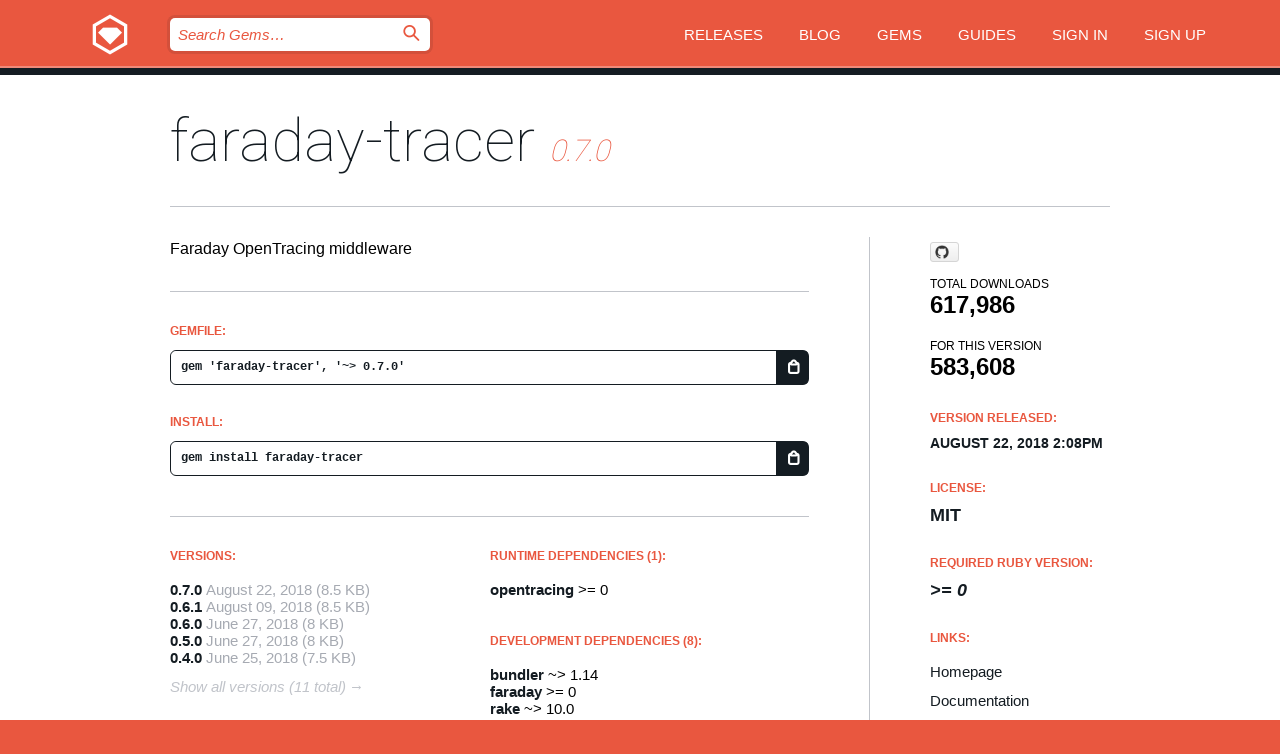

--- FILE ---
content_type: text/html; charset=utf-8
request_url: https://bundler.rubygems.org/gems/faraday-tracer
body_size: 5236
content:
<!DOCTYPE html>
<html lang="en">
  <head>
    <title>faraday-tracer | RubyGems.org | your community gem host</title>
    <meta charset="UTF-8">
    <meta content="width=device-width, initial-scale=1, maximum-scale=1, user-scalable=0" name="viewport">
    <meta name="google-site-verification" content="AuesbWQ9MCDMmC1lbDlw25RJzyqWOcDYpuaCjgPxEZY" />
    <link rel="apple-touch-icon" href="/apple-touch-icons/apple-touch-icon.png" />
      <link rel="apple-touch-icon" sizes="57x57" href="/apple-touch-icons/apple-touch-icon-57x57.png" />
      <link rel="apple-touch-icon" sizes="72x72" href="/apple-touch-icons/apple-touch-icon-72x72.png" />
      <link rel="apple-touch-icon" sizes="76x76" href="/apple-touch-icons/apple-touch-icon-76x76.png" />
      <link rel="apple-touch-icon" sizes="114x114" href="/apple-touch-icons/apple-touch-icon-114x114.png" />
      <link rel="apple-touch-icon" sizes="120x120" href="/apple-touch-icons/apple-touch-icon-120x120.png" />
      <link rel="apple-touch-icon" sizes="144x144" href="/apple-touch-icons/apple-touch-icon-144x144.png" />
      <link rel="apple-touch-icon" sizes="152x152" href="/apple-touch-icons/apple-touch-icon-152x152.png" />
      <link rel="apple-touch-icon" sizes="180x180" href="/apple-touch-icons/apple-touch-icon-180x180.png" />
    <link rel="mask-icon" href="/rubygems_logo.svg" color="#e9573f">
    <link rel="fluid-icon" href="/fluid-icon.png"/>
    <link rel="search" type="application/opensearchdescription+xml" title="RubyGems.org" href="/opensearch.xml">
    <link rel="shortcut icon" href="/favicon.ico" type="image/x-icon">
    <link rel="stylesheet" href="/assets/application-fda27980.css" />
    <link href="https://fonts.gstatic.com" rel="preconnect" crossorigin>
    <link href='https://fonts.googleapis.com/css?family=Roboto:100&amp;subset=greek,latin,cyrillic,latin-ext' rel='stylesheet' type='text/css'>
    
<link rel="alternate" type="application/atom+xml" href="https://feeds.feedburner.com/gemcutter-latest" title="RubyGems.org | Latest Gems">

    <meta name="csrf-param" content="authenticity_token" />
<meta name="csrf-token" content="ULcsxyr_0U3gTy5_2bID3uhb-I9o3S4-7jSMZBPZGNNrUBWyxUjJ3GcDeHQgoYZ8dwQPfIMKmPb6pM-IrcmCoA" />
      <link rel="alternate" type="application/atom+xml" title="faraday-tracer Version Feed" href="/gems/faraday-tracer/versions.atom" />
    <!-- canonical url -->
    <link rel="canonical" href="https://bundler.rubygems.org/gems/faraday-tracer/versions/0.7.0" />
    <!-- alternative language versions url -->
      <link rel="alternate" hreflang="en" href="https://bundler.rubygems.org/gems/faraday-tracer/versions/0.7.0?locale=en" />
      <link rel="alternate" hreflang="nl" href="https://bundler.rubygems.org/gems/faraday-tracer/versions/0.7.0?locale=nl" />
      <link rel="alternate" hreflang="zh-CN" href="https://bundler.rubygems.org/gems/faraday-tracer/versions/0.7.0?locale=zh-CN" />
      <link rel="alternate" hreflang="zh-TW" href="https://bundler.rubygems.org/gems/faraday-tracer/versions/0.7.0?locale=zh-TW" />
      <link rel="alternate" hreflang="pt-BR" href="https://bundler.rubygems.org/gems/faraday-tracer/versions/0.7.0?locale=pt-BR" />
      <link rel="alternate" hreflang="fr" href="https://bundler.rubygems.org/gems/faraday-tracer/versions/0.7.0?locale=fr" />
      <link rel="alternate" hreflang="es" href="https://bundler.rubygems.org/gems/faraday-tracer/versions/0.7.0?locale=es" />
      <link rel="alternate" hreflang="de" href="https://bundler.rubygems.org/gems/faraday-tracer/versions/0.7.0?locale=de" />
      <link rel="alternate" hreflang="ja" href="https://bundler.rubygems.org/gems/faraday-tracer/versions/0.7.0?locale=ja" />
    <!-- unmatched alternative language fallback -->
    <link rel="alternate" hreflang="x-default" href="https://bundler.rubygems.org/gems/faraday-tracer/versions/0.7.0" />

    <script type="importmap" data-turbo-track="reload">{
  "imports": {
    "jquery": "/assets/jquery-15a62848.js",
    "@rails/ujs": "/assets/@rails--ujs-2089e246.js",
    "application": "/assets/application-ae34b86d.js",
    "@hotwired/turbo-rails": "/assets/turbo.min-ad2c7b86.js",
    "@hotwired/stimulus": "/assets/@hotwired--stimulus-132cbc23.js",
    "@hotwired/stimulus-loading": "/assets/stimulus-loading-1fc53fe7.js",
    "@stimulus-components/clipboard": "/assets/@stimulus-components--clipboard-d9c44ea9.js",
    "@stimulus-components/dialog": "/assets/@stimulus-components--dialog-74866932.js",
    "@stimulus-components/reveal": "/assets/@stimulus-components--reveal-77f6cb39.js",
    "@stimulus-components/checkbox-select-all": "/assets/@stimulus-components--checkbox-select-all-e7db6a97.js",
    "github-buttons": "/assets/github-buttons-3337d207.js",
    "webauthn-json": "/assets/webauthn-json-74adc0e8.js",
    "avo.custom": "/assets/avo.custom-4b185d31.js",
    "stimulus-rails-nested-form": "/assets/stimulus-rails-nested-form-3f712873.js",
    "local-time": "/assets/local-time-a331fc59.js",
    "src/oidc_api_key_role_form": "/assets/src/oidc_api_key_role_form-223a59d4.js",
    "src/pages": "/assets/src/pages-64095f36.js",
    "src/transitive_dependencies": "/assets/src/transitive_dependencies-9280dc42.js",
    "src/webauthn": "/assets/src/webauthn-a8b5ca04.js",
    "controllers/application": "/assets/controllers/application-e33ffaa8.js",
    "controllers/autocomplete_controller": "/assets/controllers/autocomplete_controller-e9f78a76.js",
    "controllers/counter_controller": "/assets/controllers/counter_controller-b739ef1d.js",
    "controllers/dialog_controller": "/assets/controllers/dialog_controller-c788489b.js",
    "controllers/dropdown_controller": "/assets/controllers/dropdown_controller-baaf189b.js",
    "controllers/dump_controller": "/assets/controllers/dump_controller-5d671745.js",
    "controllers/exclusive_checkbox_controller": "/assets/controllers/exclusive_checkbox_controller-c624394a.js",
    "controllers/gem_scope_controller": "/assets/controllers/gem_scope_controller-9c330c45.js",
    "controllers": "/assets/controllers/index-236ab973.js",
    "controllers/nav_controller": "/assets/controllers/nav_controller-8f4ea870.js",
    "controllers/onboarding_name_controller": "/assets/controllers/onboarding_name_controller-a65c65ec.js",
    "controllers/radio_reveal_controller": "/assets/controllers/radio_reveal_controller-41774e15.js",
    "controllers/recovery_controller": "/assets/controllers/recovery_controller-b051251b.js",
    "controllers/reveal_controller": "/assets/controllers/reveal_controller-a90af4d9.js",
    "controllers/reveal_search_controller": "/assets/controllers/reveal_search_controller-8dc44279.js",
    "controllers/scroll_controller": "/assets/controllers/scroll_controller-07f12b0d.js",
    "controllers/search_controller": "/assets/controllers/search_controller-79d09057.js",
    "controllers/stats_controller": "/assets/controllers/stats_controller-5bae7b7f.js"
  }
}</script>
<link rel="modulepreload" href="/assets/jquery-15a62848.js" nonce="c9f322d6973099d8c4e8f5f89d1360e0">
<link rel="modulepreload" href="/assets/@rails--ujs-2089e246.js" nonce="c9f322d6973099d8c4e8f5f89d1360e0">
<link rel="modulepreload" href="/assets/application-ae34b86d.js" nonce="c9f322d6973099d8c4e8f5f89d1360e0">
<link rel="modulepreload" href="/assets/turbo.min-ad2c7b86.js" nonce="c9f322d6973099d8c4e8f5f89d1360e0">
<link rel="modulepreload" href="/assets/@hotwired--stimulus-132cbc23.js" nonce="c9f322d6973099d8c4e8f5f89d1360e0">
<link rel="modulepreload" href="/assets/stimulus-loading-1fc53fe7.js" nonce="c9f322d6973099d8c4e8f5f89d1360e0">
<link rel="modulepreload" href="/assets/@stimulus-components--clipboard-d9c44ea9.js" nonce="c9f322d6973099d8c4e8f5f89d1360e0">
<link rel="modulepreload" href="/assets/@stimulus-components--dialog-74866932.js" nonce="c9f322d6973099d8c4e8f5f89d1360e0">
<link rel="modulepreload" href="/assets/@stimulus-components--reveal-77f6cb39.js" nonce="c9f322d6973099d8c4e8f5f89d1360e0">
<link rel="modulepreload" href="/assets/@stimulus-components--checkbox-select-all-e7db6a97.js" nonce="c9f322d6973099d8c4e8f5f89d1360e0">
<link rel="modulepreload" href="/assets/github-buttons-3337d207.js" nonce="c9f322d6973099d8c4e8f5f89d1360e0">
<link rel="modulepreload" href="/assets/webauthn-json-74adc0e8.js" nonce="c9f322d6973099d8c4e8f5f89d1360e0">
<link rel="modulepreload" href="/assets/local-time-a331fc59.js" nonce="c9f322d6973099d8c4e8f5f89d1360e0">
<link rel="modulepreload" href="/assets/src/oidc_api_key_role_form-223a59d4.js" nonce="c9f322d6973099d8c4e8f5f89d1360e0">
<link rel="modulepreload" href="/assets/src/pages-64095f36.js" nonce="c9f322d6973099d8c4e8f5f89d1360e0">
<link rel="modulepreload" href="/assets/src/transitive_dependencies-9280dc42.js" nonce="c9f322d6973099d8c4e8f5f89d1360e0">
<link rel="modulepreload" href="/assets/src/webauthn-a8b5ca04.js" nonce="c9f322d6973099d8c4e8f5f89d1360e0">
<link rel="modulepreload" href="/assets/controllers/application-e33ffaa8.js" nonce="c9f322d6973099d8c4e8f5f89d1360e0">
<link rel="modulepreload" href="/assets/controllers/autocomplete_controller-e9f78a76.js" nonce="c9f322d6973099d8c4e8f5f89d1360e0">
<link rel="modulepreload" href="/assets/controllers/counter_controller-b739ef1d.js" nonce="c9f322d6973099d8c4e8f5f89d1360e0">
<link rel="modulepreload" href="/assets/controllers/dialog_controller-c788489b.js" nonce="c9f322d6973099d8c4e8f5f89d1360e0">
<link rel="modulepreload" href="/assets/controllers/dropdown_controller-baaf189b.js" nonce="c9f322d6973099d8c4e8f5f89d1360e0">
<link rel="modulepreload" href="/assets/controllers/dump_controller-5d671745.js" nonce="c9f322d6973099d8c4e8f5f89d1360e0">
<link rel="modulepreload" href="/assets/controllers/exclusive_checkbox_controller-c624394a.js" nonce="c9f322d6973099d8c4e8f5f89d1360e0">
<link rel="modulepreload" href="/assets/controllers/gem_scope_controller-9c330c45.js" nonce="c9f322d6973099d8c4e8f5f89d1360e0">
<link rel="modulepreload" href="/assets/controllers/index-236ab973.js" nonce="c9f322d6973099d8c4e8f5f89d1360e0">
<link rel="modulepreload" href="/assets/controllers/nav_controller-8f4ea870.js" nonce="c9f322d6973099d8c4e8f5f89d1360e0">
<link rel="modulepreload" href="/assets/controllers/onboarding_name_controller-a65c65ec.js" nonce="c9f322d6973099d8c4e8f5f89d1360e0">
<link rel="modulepreload" href="/assets/controllers/radio_reveal_controller-41774e15.js" nonce="c9f322d6973099d8c4e8f5f89d1360e0">
<link rel="modulepreload" href="/assets/controllers/recovery_controller-b051251b.js" nonce="c9f322d6973099d8c4e8f5f89d1360e0">
<link rel="modulepreload" href="/assets/controllers/reveal_controller-a90af4d9.js" nonce="c9f322d6973099d8c4e8f5f89d1360e0">
<link rel="modulepreload" href="/assets/controllers/reveal_search_controller-8dc44279.js" nonce="c9f322d6973099d8c4e8f5f89d1360e0">
<link rel="modulepreload" href="/assets/controllers/scroll_controller-07f12b0d.js" nonce="c9f322d6973099d8c4e8f5f89d1360e0">
<link rel="modulepreload" href="/assets/controllers/search_controller-79d09057.js" nonce="c9f322d6973099d8c4e8f5f89d1360e0">
<link rel="modulepreload" href="/assets/controllers/stats_controller-5bae7b7f.js" nonce="c9f322d6973099d8c4e8f5f89d1360e0">
<script type="module" nonce="c9f322d6973099d8c4e8f5f89d1360e0">import "application"</script>
  </head>

  <body class="" data-controller="nav" data-nav-expanded-class="mobile-nav-is-expanded">
    <!-- Top banner -->

    <!-- Policies acknowledgment banner -->
    

    <header class="header header--interior" data-nav-target="header collapse">
      <div class="l-wrap--header">
        <a title="RubyGems" class="header__logo-wrap" data-nav-target="logo" href="/">
          <span class="header__logo" data-icon="⬡">⬢</span>
          <span class="t-hidden">RubyGems</span>
</a>        <a class="header__club-sandwich" href="#" data-action="nav#toggle focusin->nav#focus mousedown->nav#mouseDown click@window->nav#hide">
          <span class="t-hidden">Navigation menu</span>
        </a>

        <div class="header__nav-links-wrap">
          <div class="header__search-wrap" role="search">
  <form data-controller="autocomplete" data-autocomplete-selected-class="selected" action="/search" accept-charset="UTF-8" method="get">
    <input type="search" name="query" id="query" placeholder="Search Gems&hellip;" class="header__search" autocomplete="off" aria-autocomplete="list" data-autocomplete-target="query" data-action="autocomplete#suggest keydown.down-&gt;autocomplete#next keydown.up-&gt;autocomplete#prev keydown.esc-&gt;autocomplete#hide keydown.enter-&gt;autocomplete#clear click@window-&gt;autocomplete#hide focus-&gt;autocomplete#suggest blur-&gt;autocomplete#hide" data-nav-target="search" />

    <ul class="suggest-list" role="listbox" data-autocomplete-target="suggestions"></ul>

    <template id="suggestion" data-autocomplete-target="template">
      <li class="menu-item" role="option" tabindex="-1" data-autocomplete-target="item" data-action="click->autocomplete#choose mouseover->autocomplete#highlight"></li>
    </template>

    <label id="querylabel" for="query">
      <span class="t-hidden">Search Gems&hellip;</span>
</label>
    <input type="submit" value="⌕" id="search_submit" class="header__search__icon" aria-labelledby="querylabel" data-disable-with="⌕" />

</form></div>


          <nav class="header__nav-links" data-controller="dropdown">

            <a class="header__nav-link " href="https://bundler.rubygems.org/releases">Releases</a>
            <a class="header__nav-link" href="https://blog.rubygems.org">Blog</a>

              <a class="header__nav-link" href="/gems">Gems</a>

            <a class="header__nav-link" href="https://guides.rubygems.org">Guides</a>

              <a class="header__nav-link " href="/sign_in">Sign in</a>
                <a class="header__nav-link " href="/sign_up">Sign up</a>
          </nav>
        </div>
      </div>
    </header>



    <main class="main--interior" data-nav-target="collapse">
        <div class="l-wrap--b">
            <h1 class="t-display page__heading">
              <a class="t-link--black" href="/gems/faraday-tracer">faraday-tracer</a>

                <i class="page__subheading">0.7.0</i>
            </h1>
          
          


<div class="l-overflow">
  <div class="l-colspan--l colspan--l--has-border">
      <div class="gem__intro">
        <div id="markup" class="gem__desc">
          <p>Faraday OpenTracing middleware</p>
        </div>
      </div>

      <div class="gem__install">
        <h2 class="gem__ruby-version__heading t-list__heading">
          Gemfile:
          <div class="gem__code-wrap" data-controller="clipboard" data-clipboard-success-content-value="✔"><input type="text" name="gemfile_text" id="gemfile_text" value="gem &#39;faraday-tracer&#39;, &#39;~&gt; 0.7.0&#39;" class="gem__code" readonly="readonly" data-clipboard-target="source" /><span class="gem__code__icon" title="Copy to clipboard" data-action="click-&gt;clipboard#copy" data-clipboard-target="button">=</span></div>
        </h2>
        <h2 class="gem__ruby-version__heading t-list__heading">
          install:
          <div class="gem__code-wrap" data-controller="clipboard" data-clipboard-success-content-value="✔"><input type="text" name="install_text" id="install_text" value="gem install faraday-tracer" class="gem__code" readonly="readonly" data-clipboard-target="source" /><span class="gem__code__icon" title="Copy to clipboard" data-action="click-&gt;clipboard#copy" data-clipboard-target="button">=</span></div>
        </h2>
      </div>

      <div class="l-half--l">
        <div class="versions">
          <h3 class="t-list__heading">Versions:</h3>
          <ol class="gem__versions t-list__items">
            <li class="gem__version-wrap">
  <a class="t-list__item" href="/gems/faraday-tracer/versions/0.7.0">0.7.0</a>
  <small class="gem__version__date">August 22, 2018</small>

  <span class="gem__version__date">(8.5 KB)</span>
</li>
<li class="gem__version-wrap">
  <a class="t-list__item" href="/gems/faraday-tracer/versions/0.6.1">0.6.1</a>
  <small class="gem__version__date">August 09, 2018</small>

  <span class="gem__version__date">(8.5 KB)</span>
</li>
<li class="gem__version-wrap">
  <a class="t-list__item" href="/gems/faraday-tracer/versions/0.6.0">0.6.0</a>
  <small class="gem__version__date">June 27, 2018</small>

  <span class="gem__version__date">(8 KB)</span>
</li>
<li class="gem__version-wrap">
  <a class="t-list__item" href="/gems/faraday-tracer/versions/0.5.0">0.5.0</a>
  <small class="gem__version__date">June 27, 2018</small>

  <span class="gem__version__date">(8 KB)</span>
</li>
<li class="gem__version-wrap">
  <a class="t-list__item" href="/gems/faraday-tracer/versions/0.4.0">0.4.0</a>
  <small class="gem__version__date">June 25, 2018</small>

  <span class="gem__version__date">(7.5 KB)</span>
</li>

          </ol>
            <a class="gem__see-all-versions t-link--gray t-link--has-arrow" href="https://bundler.rubygems.org/gems/faraday-tracer/versions">Show all versions (11 total)</a>
        </div>
      </div>

    <div class = "l-half--l">
        <div class="dependencies gem__dependencies" id="runtime_dependencies">
    <h3 class="t-list__heading">Runtime Dependencies (1):</h3>
    <div class="t-list__items">
          <div class="gem__requirement-wrap">
            <a class="t-list__item" href="/gems/opentracing"><strong>opentracing</strong></a>
            &gt;= 0
          </div>
    </div>
  </div>

        <div class="dependencies gem__dependencies" id="development_dependencies">
    <h3 class="t-list__heading">Development Dependencies (8):</h3>
    <div class="t-list__items">
          <div class="gem__requirement-wrap">
            <a class="t-list__item" href="/gems/bundler"><strong>bundler</strong></a>
            ~&gt; 1.14
          </div>
          <div class="gem__requirement-wrap">
            <a class="t-list__item" href="/gems/faraday"><strong>faraday</strong></a>
            &gt;= 0
          </div>
          <div class="gem__requirement-wrap">
            <a class="t-list__item" href="/gems/rake"><strong>rake</strong></a>
            ~&gt; 10.0
          </div>
          <div class="gem__requirement-wrap">
            <a class="t-list__item" href="/gems/rspec"><strong>rspec</strong></a>
            ~&gt; 3.0
          </div>
          <div class="gem__requirement-wrap">
            <a class="t-list__item" href="/gems/rubocop"><strong>rubocop</strong></a>
            ~&gt; 0.54.0
          </div>
          <div class="gem__requirement-wrap">
            <a class="t-list__item" href="/gems/rubocop-rspec"><strong>rubocop-rspec</strong></a>
            ~&gt; 1.24.0
          </div>
          <div class="gem__requirement-wrap">
            <a class="t-list__item" href="/gems/test-tracer"><strong>test-tracer</strong></a>
            ~&gt; 1.0
          </div>
          <div class="gem__requirement-wrap">
            <a class="t-list__item" href="/gems/tracing-matchers"><strong>tracing-matchers</strong></a>
            ~&gt; 1.0
          </div>
    </div>
  </div>

        <div class="dependencies_list">
          <a class="gem__see-all-versions t-link--gray t-link--has-arrow push--s" href="/gems/faraday-tracer/versions/0.7.0/dependencies">Show all transitive dependencies</a>
        </div>
    </div>


    <div class="gem__members">

    <h3 class="t-list__heading">Owners:</h3>
    <div class="gem__users">
      <a alt="#1845" title="#1845" href="/profiles/1845"><img id="gravatar-1845" width="48" height="48" src="/users/1845/avatar.jpeg?size=48&amp;theme=light" /></a>
    </div>




    <h3 class="t-list__heading">Authors:</h3>
    <ul class="t-list__items">
      <li class="t-list__item">
        <p>SaleMove TechMovers</p>
      </li>
    </ul>

    <h3 class="t-list__heading">SHA 256 checksum:</h3>
    <div class="gem__code-wrap" data-controller="clipboard" data-clipboard-success-content-value="✔"><input type="text" name="gem_sha_256_checksum" id="gem_sha_256_checksum" value="64d9888c3fe7f26e6943d5f51b84aaffa41f29dd5391df2bc3f61a5fc90a950c" class="gem__code" readonly="readonly" data-clipboard-target="source" /><span class="gem__code__icon" title="Copy to clipboard" data-action="click-&gt;clipboard#copy" data-clipboard-target="button">=</span></div>


</div>

    <div class="gem__navigation">
    <a class="gem__previous__version" href="/gems/faraday-tracer/versions/0.6.1">← Previous version</a>

</div>

  </div>

  <div class="gem__aside l-col--r--pad">
    <span class="github-btn" data-user="salemove" data-repo="faraday-tracer" data-type="star" data-count="true" data-size="large">
  <a class="gh-btn" href="#" rel="noopener noreferrer" target="_blank">
    <span class="gh-ico" aria-hidden="true"></span>
    <span class="gh-text"></span>
  </a>
  <a class="gh-count" href="#" rel="noopener noreferrer" target="_blank" aria-hidden="true"></a>
</span>
  <div class="gem__downloads-wrap" data-href="/api/v1/downloads/faraday-tracer-0.7.0.json">
    <h2 class="gem__downloads__heading t-text--s">
      Total downloads
      <span class="gem__downloads">617,986</span>
    </h2>
    <h2 class="gem__downloads__heading t-text--s">
      For this version
      <span class="gem__downloads">583,608</span>
    </h2>
  </div>

  <h2 class="gem__ruby-version__heading t-list__heading">
    Version Released:
    <span class="gem__rubygem-version-age">
      <p><time datetime="2018-08-22T14:08:41Z" data-local="time-ago">August 22, 2018  2:08pm</time></p>
    </span>
  </h2>

  <h2 class="gem__ruby-version__heading t-list__heading">
    License:
    <span class="gem__ruby-version">
      <p>MIT</p>
    </span>
  </h2>
  <h2 class="gem__ruby-version__heading t-list__heading">
    Required Ruby Version:
    <i class="gem__ruby-version">
        &gt;= 0
    </i>
  </h2>
  <h3 class="t-list__heading">Links:</h3>
  <div class="t-list__items">
      <a rel="nofollow" class="gem__link t-list__item" id="home" href="https://github.com/salemove/faraday-tracer">Homepage</a>
      <a rel="nofollow" class="gem__link t-list__item" id="docs" href="https://www.rubydoc.info/gems/faraday-tracer/0.7.0">Documentation</a>
      <a rel="nofollow" class="gem__link t-list__item" id="download" href="/downloads/faraday-tracer-0.7.0.gem">Download</a>
    <a class="gem__link t-list__item" href="https://my.diffend.io/gems/faraday-tracer/prev/0.7.0">Review changes</a>
    <a class="gem__link t-list__item" id="badge" href="https://badge.fury.io/rb/faraday-tracer/install">Badge</a>
    <a class="toggler gem__link t-list__item" id="subscribe" href="/sign_in">Subscribe</a>
    <a class="gem__link t-list__item" id="rss" href="/gems/faraday-tracer/versions.atom">RSS</a>
    <a class="gem__link t-list__item" href="mailto:support@rubygems.org?subject=Reporting Abuse on faraday-tracer">Report abuse</a>
    <a rel="nofollow" class="gem__link t-list__item" id="reverse_dependencies" href="/gems/faraday-tracer/reverse_dependencies">Reverse dependencies</a>
    
    
    
    
    
  </div>
</div>

</div>

        </div>
    </main>

    <footer class="footer" data-nav-target="collapse">
      <div class="l-wrap--footer">
        <div class="l-overflow">
          <div class="nav--v l-col--r--pad">
            <a class="nav--v__link--footer" href="https://status.rubygems.org">Status</a>
            <a class="nav--v__link--footer" href="https://uptime.rubygems.org">Uptime</a>
            <a class="nav--v__link--footer" href="https://github.com/rubygems/rubygems.org">Code</a>
            <a class="nav--v__link--footer" href="/pages/data">Data</a>
            <a class="nav--v__link--footer" href="/stats">Stats</a>
            <a class="nav--v__link--footer" href="https://guides.rubygems.org/contributing/">Contribute</a>
              <a class="nav--v__link--footer" href="/pages/about">About</a>
            <a class="nav--v__link--footer" href="mailto:support@rubygems.org">Help</a>
            <a class="nav--v__link--footer" href="https://guides.rubygems.org/rubygems-org-api">API</a>
            <a class="nav--v__link--footer" href="/policies">Policies</a>
            <a class="nav--v__link--footer" href="/pages/supporters">Support Us</a>
              <a class="nav--v__link--footer" href="/pages/security">Security</a>
          </div>
          <div class="l-colspan--l colspan--l--has-border">
            <div class="footer__about">
              <p>
                RubyGems.org is the Ruby community&rsquo;s gem hosting service. Instantly <a href="https://guides.rubygems.org/publishing/">publish your gems</a> and then <a href="https://guides.rubygems.org/command-reference/#gem-install">install them</a>. Use <a href="https://guides.rubygems.org/rubygems-org-api/">the API</a> to find out more about <a href="/gems">available gems</a>. <a href="https://guides.rubygems.org/contributing/">Become a contributor</a> and improve the site yourself.
              </p>
              <p>
                The RubyGems.org website and service are maintained and operated by Ruby Central’s <a href="https://rubycentral.org/open-source/">Open Source Program</a> and the RubyGems team. It is funded by the greater Ruby community through support from sponsors, members, and infrastructure donations. <b>If you build with Ruby and believe in our mission, you can join us in keeping RubyGems.org, RubyGems, and Bundler secure and sustainable for years to come by contributing <a href="/pages/supporters">here</a></b>.
              </p>
            </div>
          </div>
        </div>
      </div>
      <div class="footer__sponsors">
        <a class="footer__sponsor footer__sponsor__ruby_central" href="https://rubycentral.org/open-source/" target="_blank" rel="noopener">
          Operated by
          <span class="t-hidden">Ruby Central</span>
        </a>
        <a class="footer__sponsor footer__sponsor__dockyard" href="https://dockyard.com/ruby-on-rails-consulting" target="_blank" rel="noopener">
          Designed by
          <span class="t-hidden">DockYard</span>
        </a>
        <a class="footer__sponsor footer__sponsor__aws" href="https://aws.amazon.com/" target="_blank" rel="noopener">
          Hosted by
          <span class="t-hidden">AWS</span>
        </a>
        <a class="footer__sponsor footer__sponsor__dnsimple" href="https://dnsimple.link/resolving-rubygems" target="_blank" rel="noopener">
          Resolved with
          <span class="t-hidden">DNSimple</span>
        </a>
        <a class="footer__sponsor footer__sponsor__datadog" href="https://www.datadoghq.com/" target="_blank" rel="noopener">
          Monitored by
          <span class="t-hidden">Datadog</span>
        </a>
        <a class="footer__sponsor footer__sponsor__fastly" href="https://www.fastly.com/customers/ruby-central" target="_blank" rel="noopener">
          Gems served by
          <span class="t-hidden">Fastly</span>
        </a>
        <a class="footer__sponsor footer__sponsor__honeybadger" href="https://www.honeybadger.io/" target="_blank" rel="noopener">
          Monitored by
          <span class="t-hidden">Honeybadger</span>
        </a>
        <a class="footer__sponsor footer__sponsor__mend" href="https://mend.io/" target="_blank" rel="noopener">
          Secured by
          <span class="t-hidden">Mend.io</span>
        </a>
      </div>
      <div class="footer__language_selector">
          <div class="footer__language">
            <a class="nav--v__link--footer" href="/gems/faraday-tracer?locale=en">English</a>
          </div>
          <div class="footer__language">
            <a class="nav--v__link--footer" href="/gems/faraday-tracer?locale=nl">Nederlands</a>
          </div>
          <div class="footer__language">
            <a class="nav--v__link--footer" href="/gems/faraday-tracer?locale=zh-CN">简体中文</a>
          </div>
          <div class="footer__language">
            <a class="nav--v__link--footer" href="/gems/faraday-tracer?locale=zh-TW">正體中文</a>
          </div>
          <div class="footer__language">
            <a class="nav--v__link--footer" href="/gems/faraday-tracer?locale=pt-BR">Português do Brasil</a>
          </div>
          <div class="footer__language">
            <a class="nav--v__link--footer" href="/gems/faraday-tracer?locale=fr">Français</a>
          </div>
          <div class="footer__language">
            <a class="nav--v__link--footer" href="/gems/faraday-tracer?locale=es">Español</a>
          </div>
          <div class="footer__language">
            <a class="nav--v__link--footer" href="/gems/faraday-tracer?locale=de">Deutsch</a>
          </div>
          <div class="footer__language">
            <a class="nav--v__link--footer" href="/gems/faraday-tracer?locale=ja">日本語</a>
          </div>
      </div>
    </footer>
    
    <script type="text/javascript" defer src="https://www.fastly-insights.com/insights.js?k=3e63c3cd-fc37-4b19-80b9-65ce64af060a"></script>
  </body>
</html>


--- FILE ---
content_type: text/css
request_url: https://bundler.rubygems.org/assets/base-b66e4a7d.css
body_size: 1352
content:
html, body, div, span, applet, object, iframe,
h1, h2, h3, h4, h5, h6, p, blockquote, pre,
a, abbr, acronym, address, big, cite, code,
del, dfn, em, img, ins, kbd, q, s, samp,
small, strike, strong, sub, sup, tt, var,
b, u, i, center,
dl, dt, dd, ol, ul, li,
fieldset, form, label, legend,
table, caption, tbody, tfoot, thead, tr, th, td,
article, aside, canvas, details, embed,
figure, figcaption, footer, header, hgroup,
menu, nav, output, ruby, section, summary,
time, mark, audio, video {
  margin: 0;
  padding: 0;
  border: 0; }

article, aside, details, figcaption, figure,
footer, header, hgroup, menu, nav, section {
  display: block; }

body {
  background-color: #e9573f;
  color: #000000;
  font-family: "Helvetica Neue", Helvetica, Arial, sans-serif;
  font-size: 15px; }

h1 {
  font-family: Roboto, "Helvetica Neue", Helvetica, Arial, sans-serif;
}

section:not(:last-of-type) {
  border-bottom-width: 5px; }

article:not(:last-of-type) {
  border-bottom-width: 1px; }

i, em {
  font-style: italic; }

b, strong {
  font-weight: 800; }

a {
  text-decoration: none; }

li {
  list-style-type: none; }

pre {
  overflow: scroll;
  overflow: auto\0;
  background-color: #141c22; }
  pre code {
    color: white; }

@font-face {
  font-family: "icomoon";
  font-weight: normal;
  font-style: normal;
  src: url("../fonts/icomoon.eot");
  src: url("../fonts/icomoon.eot") format("eot"), url("../fonts/icomoon.woff") format("woff"), url("../fonts/icomoon.ttf") format("truetype"); }
[data-icon]:before {
  content: attr(data-icon);
  font-family: "icomoon";
  speak: none; }

::-webkit-input-placeholder {
  font-style: italic; }

:-moz-placeholder {
  font-style: italic; }

::-moz-placeholder {
  font-style: italic; }

:-ms-input-placeholder {
  font-style: italic; }


--- FILE ---
content_type: text/css
request_url: https://bundler.rubygems.org/assets/modules/button-a2d13be5.css
body_size: 2116
content:
.home__join, .form__submit {
  -webkit-appearance: none;
  padding-top: 10px;
  padding-bottom: 10px;
  position: relative;
  display: block;
  border-radius: 20px;
  border: 1px solid transparent;
  font-weight: 600;
  font-size: 18px;
  cursor: pointer;
  outline: none;
  transition-duration: 0.25s;
  transition-property: border-color, background-color; }

.home__join:before {
  position: absolute;
  right: 18px;
  line-height: 22px; }
.home__join:focus:before, .home__join:hover:before {
  animation: arrow .75s infinite; }
@-ms-keyframes arrow {
  50% {
    transform: translateX(3px);
    animation-timing-function: ease-in-out; } }
@keyframes arrow {
  50% {
    transform: translateX(3px);
    animation-timing-function: ease-in-out; } }

.home__join {
  padding-left: 22px;
  width: 290px;
  background-color: white;
  color: #e9573f; }
  @media (max-width: 519px) {
    .home__join {
      margin-right: auto;
      margin-left: auto; } }
  @media (min-width: 520px) {
    .home__join {
      float: right; }
    .home__join.no-download-count {
      float: none;
      margin-right: auto;
      margin-left: auto; } }

.form__submit {
  margin-top: 42px;
  margin-bottom: 80px;
  width: 100%;
  max-width: 320px;
  background-color: #e9573f;
  color: #ffffff;
  transition-duration: 0.25s;
  transition-property: opacity; }
  .form__submit:hover {
    opacity: .7; }

.form__submit:disabled {
  opacity: .7;
  cursor: not-allowed; }

.form__submit--no-hover:enabled:hover {
  opacity: 1;
}

.form__submit--small {
    margin: auto;
    padding: 4px 25px 4px 25px;
    font-size: 14px;
    font-weight: 600;
    max-width: 105px;
}

@media screen and (max-width: 640px) {
  .form__submit--small {
    max-width: 400px;
  }
}

.form__submit--medium {
    padding: 4px 25px 6px 25px;
    font-weight: 600;
    text-align: center;
    margin: 20px 20px 0 0;
    float: left;
    width: auto;
    min-width: 150px;
}

.form--inline {
  display: inline;
}

.download__format {
  margin-bottom: 24px;
  padding-top: 10px;
  padding-bottom: 10px;
  display: inline-block;
  float: left;
  width: 22%;
  max-width: 320px;
  border-radius: 20px;
  background-color: #e9573f;
  text-align: center;
  text-transform: uppercase;
  font-weight: 800;
  color: white !important;
  letter-spacing: 1px;
  transition-duration: 0.25s;
  transition-property: opacity !important; }
  .download__format:hover, .download__format:focus {
    opacity: .7 !important; }
  .download__format:not(:last-of-type) {
    margin-right: 4%; }


--- FILE ---
content_type: text/css
request_url: https://bundler.rubygems.org/assets/modules/nav/nav--v-abb3b590.css
body_size: 573
content:
.nav--v__link, .nav--v__link--footer {
  display: block;
  font-weight: 800;
  font-size: 12px;
  line-height: 1.66;
  text-transform: uppercase;
  transition-duration: 0.25s;
  transition-property: color; }
  .nav--v__link:not(:last-child), .nav--v__link--footer:not(:last-child) {
    margin-bottom: 10px; }
  .nav--v__link.is-active, .nav--v__link--footer.is-active {
    color: #e9573f; }

.nav--v__link {
  padding-right: 32px;
  color: #141c22; }
  @media (max-width: 779px) {
    .nav--v__link:last-child {
      margin-bottom: 60px; } }
  .nav--v__link:focus, .nav--v__link:hover, .nav--v__link:active {
    color: #e9573f; }
  .nav--v__link:focus {
    outline: none; }

.nav--v__link--footer {
  color: white; }
  .nav--v__link--footer:focus, .nav--v__link--footer:hover, .nav--v__link--footer:active {
    color: rgba(255, 255, 255, 0.3); }
  .nav--v__link--footer:focus {
    outline: none; }
  @media (max-width: 779px) {
    .nav--v__link--footer:last-child {
      margin-bottom: 36px; } }


--- FILE ---
content_type: text/javascript
request_url: https://bundler.rubygems.org/assets/github-buttons-3337d207.js
body_size: 2895
content:
/*
 * Licensed under the Apache License, Version 2.0 (the "License");
 * you may not use this work except in compliance with the License.
 * You may obtain a copy of the License in the LICENSE file, or at:
 *
 * http://www.apache.org/licenses/LICENSE-2.0
 *
 * Unless required by applicable law or agreed to in writing, software
 * distributed under the License is distributed on an "AS IS" BASIS,
 * WITHOUT WARRANTIES OR CONDITIONS OF ANY KIND, either express or implied.
 * See the License for the specific language governing permissions and
 * limitations under the License.
 *
 * Source: https://github.com/mdo/github-buttons/blob/7c1da76484288ce76fa061362fc1c1f0db1f6553/src/js.js
 * Modification: Changed params to read attributes from data attributes
 *               Execute only when .github-btn exists
 *               Remove title update (mdo/github-buttons@cbf5395b)
 *               Stripped to minimal needed code with no dependencies (show amount of stars)
 */

if (document.querySelectorAll('.github-btn').length) {
  (function() {
    'use strict';

    // Add commas to numbers
    function addCommas(n) {
      return String(n).replace(/(\d)(?=(\d{3})+$)/g, '$1,');
    }

    function jsonp(path) {
      var xhr = new XMLHttpRequest();
      xhr.open('GET', path, true);
      xhr.responseType = 'json';
      xhr.onload = function() {
        var status = xhr.status;
        if (status === 200) {
          var res = { data: { stargazers_count: xhr.response.stargazers_count } };
          callback(res);
        } else {
          console.log("Request to github failed with status:", status)
        }
      };
      xhr.send();
    }

    // Elements
    var button = document.querySelector('.gh-btn');
    var mainButton = document.querySelector('.github-btn');
    var text = document.querySelector('.gh-text');
    var counter = document.querySelector('.gh-count');

    // Parameters
    var user = mainButton.dataset.user;
    var repo = mainButton.dataset.repo;
    var type = mainButton.dataset.type;
    var count = mainButton.dataset.count;
    var size = mainButton.dataset.size;

    // Constants
    var LABEL_SUFFIX = ' on GitHub';
    var GITHUB_URL = 'https://github.com/';
    var API_URL = 'https://api.github.com/';
    var REPO_URL = GITHUB_URL + user + '/' + repo;
    var USER_REPO = user + '/' + repo;

    window.callback = function(obj) {
      if (obj.data.message === 'Not Found') {
        return;
      }

      counter.textContent = obj.data.stargazers_count && addCommas(obj.data.stargazers_count);
      counter.setAttribute('aria-label', counter.textContent + ' stargazers' + LABEL_SUFFIX);

      if (counter.textContent !== '') {
        counter.style.display = 'block';
        counter.removeAttribute('aria-hidden');
      }
    };

    // Set href to be URL for repo
    button.href = REPO_URL;

    var title;

    // Add the class, change the text label, set count link href
    mainButton.className += ' github-stargazers';
    text.textContent = 'Star';
    counter.href = REPO_URL + '/stargazers';
    title = text.textContent + ' ' + USER_REPO;

    button.setAttribute('aria-label', title + LABEL_SUFFIX);

    // Change the size if requested
    if (size === 'large') {
      mainButton.className += ' github-btn-large';
    }

    jsonp(API_URL + 'repos/' + user + '/' + repo);
  })();
}


--- FILE ---
content_type: text/javascript
request_url: https://bundler.rubygems.org/assets/controllers/recovery_controller-b051251b.js
body_size: 406
content:
import { Controller } from "@hotwired/stimulus";

export default class extends Controller {
  static values = {
    confirm: { type: String, default: "Leave without copying recovery codes?" },
  };

  connect() {
    this.copied = false;
    window.addEventListener("beforeunload", this.popUp);
  }

  popUp(e) {
    e.preventDefault();
    e.returnValue = "";
  }

  copy() {
    if (!this.copied) {
      this.copied = true;
      window.removeEventListener("beforeunload", this.popUp);
    }
  }

  submit(e) {
    e.preventDefault();

    if (!this.element.checkValidity()) {
      this.element.reportValidity();
      return;
    }

    if (this.copied || confirm(this.confirmValue)) {
      window.removeEventListener("beforeunload", this.popUp);
      // Don't include the form data in the URL.
      window.location.href = this.element.action;
    }
  }
}


--- FILE ---
content_type: text/javascript
request_url: https://bundler.rubygems.org/assets/controllers/counter_controller-b739ef1d.js
body_size: 239
content:
import { Controller } from "@hotwired/stimulus";

export default class extends Controller {
  static targets = ["counter", "checked"];

  connect() {
    this.update();
  }

  checkedTargetConnected(el) {
    el.addEventListener("change", this.update.bind(this));
    el.addEventListener("input", this.update.bind(this)); // input emitted by checkbox-select-all controller
  }

  checkedTargetdisconnected(el) {
    el.removeEventListener("change", this.update.bind(this));
    el.removeEventListener("input", this.update.bind(this));
  }

  update() {
    const count = this.checkedTargets.filter((el) => el.checked).length;
    this.counterTarget.textContent = count;
  }
}


--- FILE ---
content_type: text/javascript
request_url: https://bundler.rubygems.org/assets/controllers/autocomplete_controller-e9f78a76.js
body_size: 2880
content:
import { Controller } from "@hotwired/stimulus";

// TODO: Add suggest help text and aria-live
// https://accessibility.huit.harvard.edu/technique-aria-autocomplete
export default class extends Controller {
  static targets = ["query", "suggestions", "template", "item"];
  static classes = ["selected"];

  connect() {
    this.indexNumber = -1;
    this.suggestLength = 0;
  }

  disconnect() {
    this.clear();
  }

  clear() {
    this.suggestionsTarget.classList.add("hidden");
    this.suggestionsTarget.innerHTML = "";
    this.suggestionsTarget.removeAttribute("tabindex");
    this.suggestionsTarget.removeAttribute("aria-activedescendant");
  }

  hide(e) {
    // Allows adjusting the cursor in the input without hiding the suggestions.
    if (!this.queryTarget.contains(e.target)) this.clear();
  }

  next() {
    if (this.suggestLength === 0) return;
    this.indexNumber++;
    if (this.indexNumber >= this.suggestLength) this.indexNumber = 0;
    this.focusItem(this.itemTargets[this.indexNumber]);
  }

  prev() {
    if (this.suggestLength === 0) return;
    this.indexNumber--;
    if (this.indexNumber < 0) this.indexNumber = this.suggestLength - 1;
    this.focusItem(this.itemTargets[this.indexNumber]);
  }

  // On mouseover, highlight the item, shifting the index,
  // but don't change the input because it causes an undesireable feedback loop.
  highlight(e) {
    this.indexNumber = this.itemTargets.indexOf(e.currentTarget);
    this.focusItem(e.currentTarget, false);
  }

  choose(e) {
    this.clear();
    this.queryTarget.value = e.target.textContent;
    this.queryTarget.form.submit();
  }

  async suggest(e) {
    const el = e.currentTarget;
    const term = el.value.trim();

    if (term.length >= 2) {
      el.classList.remove("autocomplete-done");
      el.classList.add("autocomplete-loading");
      const query = new URLSearchParams({ query: term });

      try {
        const response = await fetch("/api/v1/search/autocomplete?" + query, {
          method: "GET",
        });
        const data = await response.json();
        this.showSuggestions(data.slice(0, 10));
      } catch (error) {}
      el.classList.remove("autocomplete-loading");
      el.classList.add("autocomplete-done");
    } else {
      this.clear();
    }
  }

  showSuggestions(items) {
    this.clear();
    if (items.length === 0) {
      return;
    }
    items.forEach((item, idx) => this.appendItem(item, idx));
    this.suggestionsTarget.setAttribute("tabindex", 0);
    this.suggestionsTarget.setAttribute("role", "listbox");
    this.suggestionsTarget.classList.remove("hidden");

    this.suggestLength = items.length;
    this.indexNumber = -1;
  }

  appendItem(text, idx) {
    const clone = this.templateTarget.content.cloneNode(true);
    const li = clone.querySelector("li");
    li.textContent = text;
    li.id = `suggest-${idx}`;
    this.suggestionsTarget.appendChild(clone);
  }

  focusItem(el, change = true) {
    if (!el) {
      return;
    }
    this.itemTargets.forEach((el) =>
      el.classList.remove(...this.selectedClasses),
    );
    el.classList.add(...this.selectedClasses);
    this.suggestionsTarget.setAttribute("aria-activedescendant", el.id);
    if (change) {
      this.queryTarget.value = el.textContent;
      this.queryTarget.focus();
    }
  }
}
